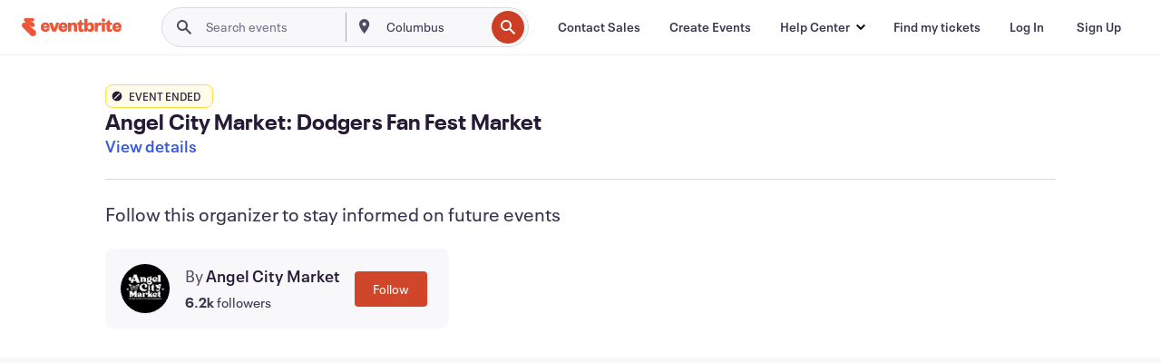

--- FILE ---
content_type: text/javascript; charset=utf-8
request_url: https://app.link/_r?sdk=web2.86.5&branch_key=key_live_epYrpbv3NngOvWj47OM81jmgCFkeYUlx&callback=branch_callback__0
body_size: 74
content:
/**/ typeof branch_callback__0 === 'function' && branch_callback__0("1545123585618869687");